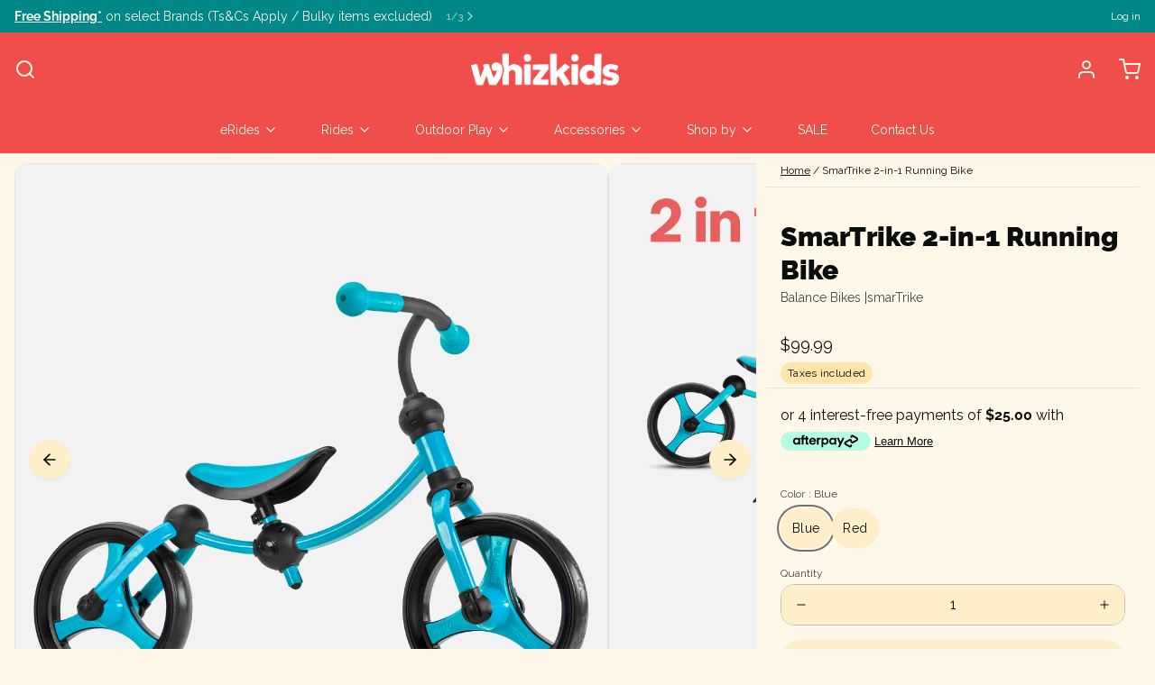

--- FILE ---
content_type: text/json
request_url: https://conf.config-security.com/model
body_size: 304
content:
{"title":"recommendation AI model (keras)","structure":"release_id=0x52:60:30:71:75:33:77:6d:44:76:5d:3a:31:51:4b:3f:3f:77:24:7c:6f:67:58:38:30:54:6f:2e:5c;keras;n7j34agen6uoycrikk8kuzpn4ztdc4du3wlur7knfw38nqiul7lp7nl2kqbf1xk0xwfnnge8","weights":"../weights/52603071.h5","biases":"../biases/52603071.h5"}

--- FILE ---
content_type: text/javascript; charset=utf-8
request_url: https://whizkids.com.au/products/copy-of-2-in-1-running-bike.js
body_size: 868
content:
{"id":9016063918384,"title":"SmarTrike 2-in-1 Running Bike","handle":"copy-of-2-in-1-running-bike","description":"\u003cp\u003eThe 2-in-1 Running Bike is the perfect start to your little one's riding experience. The adjustable 2-stage flip frame is designed to grow with your child, offering early opportunities to develop confidence, balance, and gross motor skills, on their way to a pedal bike.\u003c\/p\u003e\n\u003cul\u003e\n\u003cli\u003eMultiple configurations\u003c\/li\u003e\n\u003cli\u003ePuncture-resistant tires\u003c\/li\u003e\n\u003cli\u003eNo tools\u003c\/li\u003e\n\u003cli\u003eLightweight 2-stage flip frame\u003c\/li\u003e\n\u003c\/ul\u003e","published_at":"2024-02-27T14:26:37+10:00","created_at":"2024-02-27T14:26:52+10:00","vendor":"smarTrike","type":"Balance Bikes","tags":["2+ Years","Age: 2-4 years","bike","smarTrike"],"price":9999,"price_min":9999,"price_max":9999,"available":false,"price_varies":false,"compare_at_price":null,"compare_at_price_min":0,"compare_at_price_max":0,"compare_at_price_varies":false,"variants":[{"id":47748332323120,"title":"Blue","option1":"Blue","option2":null,"option3":null,"sku":"1050300","requires_shipping":true,"taxable":true,"featured_image":{"id":44337843536176,"product_id":9016063918384,"position":1,"created_at":"2024-02-27T14:26:52+10:00","updated_at":"2024-02-27T14:26:52+10:00","alt":"2-in-1 Bike","width":1080,"height":1080,"src":"https:\/\/cdn.shopify.com\/s\/files\/1\/0844\/3133\/9824\/products\/Blue_1_3.webp?v=1709008012","variant_ids":[47748332323120]},"available":false,"name":"SmarTrike 2-in-1 Running Bike - Blue","public_title":"Blue","options":["Blue"],"price":9999,"weight":3700,"compare_at_price":null,"inventory_management":"shopify","barcode":"4897025795310","featured_media":{"alt":"2-in-1 Bike","id":36753043554608,"position":1,"preview_image":{"aspect_ratio":1.0,"height":1080,"width":1080,"src":"https:\/\/cdn.shopify.com\/s\/files\/1\/0844\/3133\/9824\/products\/Blue_1_3.webp?v=1709008012"}},"requires_selling_plan":false,"selling_plan_allocations":[]},{"id":47748332355888,"title":"Red","option1":"Red","option2":null,"option3":null,"sku":"1050100","requires_shipping":true,"taxable":true,"featured_image":{"id":44337843732784,"product_id":9016063918384,"position":7,"created_at":"2024-02-27T14:26:53+10:00","updated_at":"2024-02-27T14:26:53+10:00","alt":"Boys Bikes","width":1080,"height":1080,"src":"https:\/\/cdn.shopify.com\/s\/files\/1\/0844\/3133\/9824\/products\/Red_1_2.webp?v=1709008013","variant_ids":[47748332355888]},"available":false,"name":"SmarTrike 2-in-1 Running Bike - Red","public_title":"Red","options":["Red"],"price":9999,"weight":3700,"compare_at_price":null,"inventory_management":"shopify","barcode":"4897025795303","featured_media":{"alt":"Boys Bikes","id":36753043751216,"position":7,"preview_image":{"aspect_ratio":1.0,"height":1080,"width":1080,"src":"https:\/\/cdn.shopify.com\/s\/files\/1\/0844\/3133\/9824\/products\/Red_1_2.webp?v=1709008013"}},"requires_selling_plan":false,"selling_plan_allocations":[]}],"images":["\/\/cdn.shopify.com\/s\/files\/1\/0844\/3133\/9824\/products\/Blue_1_3.webp?v=1709008012","\/\/cdn.shopify.com\/s\/files\/1\/0844\/3133\/9824\/products\/Blue_2_3.webp?v=1709008013","\/\/cdn.shopify.com\/s\/files\/1\/0844\/3133\/9824\/products\/Blue_3_3.webp?v=1709008013","\/\/cdn.shopify.com\/s\/files\/1\/0844\/3133\/9824\/products\/Blue_4_3.webp?v=1709008013","\/\/cdn.shopify.com\/s\/files\/1\/0844\/3133\/9824\/products\/Blue_5_3.webp?v=1709008013","\/\/cdn.shopify.com\/s\/files\/1\/0844\/3133\/9824\/products\/Blue_6_3.webp?v=1709008013","\/\/cdn.shopify.com\/s\/files\/1\/0844\/3133\/9824\/products\/Red_1_2.webp?v=1709008013","\/\/cdn.shopify.com\/s\/files\/1\/0844\/3133\/9824\/products\/Red_2_2.webp?v=1709008013","\/\/cdn.shopify.com\/s\/files\/1\/0844\/3133\/9824\/products\/Red_3_2.webp?v=1709008013","\/\/cdn.shopify.com\/s\/files\/1\/0844\/3133\/9824\/products\/Red_4_2.webp?v=1709008013","\/\/cdn.shopify.com\/s\/files\/1\/0844\/3133\/9824\/products\/Red_5_2.webp?v=1709008013","\/\/cdn.shopify.com\/s\/files\/1\/0844\/3133\/9824\/products\/Red_6_2.webp?v=1709008013"],"featured_image":"\/\/cdn.shopify.com\/s\/files\/1\/0844\/3133\/9824\/products\/Blue_1_3.webp?v=1709008012","options":[{"name":"Color","position":1,"values":["Blue","Red"]}],"url":"\/products\/copy-of-2-in-1-running-bike","media":[{"alt":"2-in-1 Bike","id":36753043554608,"position":1,"preview_image":{"aspect_ratio":1.0,"height":1080,"width":1080,"src":"https:\/\/cdn.shopify.com\/s\/files\/1\/0844\/3133\/9824\/products\/Blue_1_3.webp?v=1709008012"},"aspect_ratio":1.0,"height":1080,"media_type":"image","src":"https:\/\/cdn.shopify.com\/s\/files\/1\/0844\/3133\/9824\/products\/Blue_1_3.webp?v=1709008012","width":1080},{"alt":"pram bikes","id":36753043587376,"position":2,"preview_image":{"aspect_ratio":1.0,"height":1080,"width":1080,"src":"https:\/\/cdn.shopify.com\/s\/files\/1\/0844\/3133\/9824\/products\/Blue_2_3.webp?v=1709008013"},"aspect_ratio":1.0,"height":1080,"media_type":"image","src":"https:\/\/cdn.shopify.com\/s\/files\/1\/0844\/3133\/9824\/products\/Blue_2_3.webp?v=1709008013","width":1080},{"alt":"Bikes for kids","id":36753043620144,"position":3,"preview_image":{"aspect_ratio":1.0,"height":1080,"width":1080,"src":"https:\/\/cdn.shopify.com\/s\/files\/1\/0844\/3133\/9824\/products\/Blue_3_3.webp?v=1709008013"},"aspect_ratio":1.0,"height":1080,"media_type":"image","src":"https:\/\/cdn.shopify.com\/s\/files\/1\/0844\/3133\/9824\/products\/Blue_3_3.webp?v=1709008013","width":1080},{"alt":"bicycle for kids","id":36753043652912,"position":4,"preview_image":{"aspect_ratio":1.0,"height":1080,"width":1080,"src":"https:\/\/cdn.shopify.com\/s\/files\/1\/0844\/3133\/9824\/products\/Blue_4_3.webp?v=1709008013"},"aspect_ratio":1.0,"height":1080,"media_type":"image","src":"https:\/\/cdn.shopify.com\/s\/files\/1\/0844\/3133\/9824\/products\/Blue_4_3.webp?v=1709008013","width":1080},{"alt":"adjustable bikes for kids","id":36753043685680,"position":5,"preview_image":{"aspect_ratio":1.0,"height":1080,"width":1080,"src":"https:\/\/cdn.shopify.com\/s\/files\/1\/0844\/3133\/9824\/products\/Blue_5_3.webp?v=1709008013"},"aspect_ratio":1.0,"height":1080,"media_type":"image","src":"https:\/\/cdn.shopify.com\/s\/files\/1\/0844\/3133\/9824\/products\/Blue_5_3.webp?v=1709008013","width":1080},{"alt":"Kids' Bikes","id":36753043718448,"position":6,"preview_image":{"aspect_ratio":1.0,"height":1080,"width":1080,"src":"https:\/\/cdn.shopify.com\/s\/files\/1\/0844\/3133\/9824\/products\/Blue_6_3.webp?v=1709008013"},"aspect_ratio":1.0,"height":1080,"media_type":"image","src":"https:\/\/cdn.shopify.com\/s\/files\/1\/0844\/3133\/9824\/products\/Blue_6_3.webp?v=1709008013","width":1080},{"alt":"Boys Bikes","id":36753043751216,"position":7,"preview_image":{"aspect_ratio":1.0,"height":1080,"width":1080,"src":"https:\/\/cdn.shopify.com\/s\/files\/1\/0844\/3133\/9824\/products\/Red_1_2.webp?v=1709008013"},"aspect_ratio":1.0,"height":1080,"media_type":"image","src":"https:\/\/cdn.shopify.com\/s\/files\/1\/0844\/3133\/9824\/products\/Red_1_2.webp?v=1709008013","width":1080},{"alt":"Girls Bikes","id":36753043783984,"position":8,"preview_image":{"aspect_ratio":1.0,"height":1080,"width":1080,"src":"https:\/\/cdn.shopify.com\/s\/files\/1\/0844\/3133\/9824\/products\/Red_2_2.webp?v=1709008013"},"aspect_ratio":1.0,"height":1080,"media_type":"image","src":"https:\/\/cdn.shopify.com\/s\/files\/1\/0844\/3133\/9824\/products\/Red_2_2.webp?v=1709008013","width":1080},{"alt":"smart trike bikes","id":36753043816752,"position":9,"preview_image":{"aspect_ratio":1.0,"height":1080,"width":1080,"src":"https:\/\/cdn.shopify.com\/s\/files\/1\/0844\/3133\/9824\/products\/Red_3_2.webp?v=1709008013"},"aspect_ratio":1.0,"height":1080,"media_type":"image","src":"https:\/\/cdn.shopify.com\/s\/files\/1\/0844\/3133\/9824\/products\/Red_3_2.webp?v=1709008013","width":1080},{"alt":"2 in 1 bike kids","id":36753043849520,"position":10,"preview_image":{"aspect_ratio":1.0,"height":1080,"width":1080,"src":"https:\/\/cdn.shopify.com\/s\/files\/1\/0844\/3133\/9824\/products\/Red_4_2.webp?v=1709008013"},"aspect_ratio":1.0,"height":1080,"media_type":"image","src":"https:\/\/cdn.shopify.com\/s\/files\/1\/0844\/3133\/9824\/products\/Red_4_2.webp?v=1709008013","width":1080},{"alt":"Best kids bikes 2023","id":36753043882288,"position":11,"preview_image":{"aspect_ratio":1.0,"height":1080,"width":1080,"src":"https:\/\/cdn.shopify.com\/s\/files\/1\/0844\/3133\/9824\/products\/Red_5_2.webp?v=1709008013"},"aspect_ratio":1.0,"height":1080,"media_type":"image","src":"https:\/\/cdn.shopify.com\/s\/files\/1\/0844\/3133\/9824\/products\/Red_5_2.webp?v=1709008013","width":1080},{"alt":"Best kids bikes","id":36753043915056,"position":12,"preview_image":{"aspect_ratio":1.0,"height":1080,"width":1080,"src":"https:\/\/cdn.shopify.com\/s\/files\/1\/0844\/3133\/9824\/products\/Red_6_2.webp?v=1709008013"},"aspect_ratio":1.0,"height":1080,"media_type":"image","src":"https:\/\/cdn.shopify.com\/s\/files\/1\/0844\/3133\/9824\/products\/Red_6_2.webp?v=1709008013","width":1080}],"requires_selling_plan":false,"selling_plan_groups":[]}